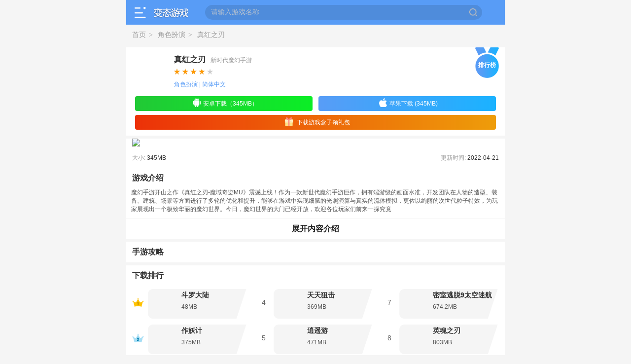

--- FILE ---
content_type: text/html
request_url: https://m.biantaiyouxi.com/azyx/2925.html
body_size: 5006
content:
<!DOCTYPE html>
<html>
<head>
<meta charset="utf-8">
<meta name="viewport" content="width=device-width,initial-scale=1.0, maximum-scale=1.0, minimum-scale=1, user-scalable=no" />
<meta name="wap-font-scale" content="no">
<title>真红之刃变态版手游下载_真红之刃_变态游戏网</title>
<meta name="keywords" content="真红之刃变态版手游" />
<meta name="description" content="魔幻手游开山之作《真红之刃-魔域奇迹MU》震撼上线！作为一款新世代魔幻手游巨作，拥有端游级的画面水准，开发团队在人物的造型、装备、建筑、场景等方面进行了多轮的优化和提升，" />
<meta property="og:type" content="soft"/>
<meta property="og:title" content="真红之刃变态版手游下载_真红之刃-变态游戏网"/>
<meta property="og:image" content="https://www.biantaiyouxi.com/d/file/20220421/d9431f654cb44c5f7cb17ec97ba034ad.gif"/>
<meta property="og:release_date" content="2022-04-21 13:56:00"/>
<meta property="og:description" content="魔幻手游开山之作《真红之刃-魔域奇迹MU》震撼上线！作为一款新世代魔幻手游巨作，拥有端游级的画面水准，开发团队在人物的造型、装备、建筑、场景等方面进行了多轮的"/>
<meta name="applicable-device" content="mobile">
<meta http-equiv="Cache-Control" content="no-siteapp" />
<meta http-equiv="Cache-Control" content="no-transform" />
<meta name="format-detection" content="telephone=no" />
<meta name="apple-mobile-web-app-status-bar-style" content="black" />
<meta content="yes" name="apple-mobile-web-app-capable" />
<meta content="yes" name="apple-touch-fullscreen" />
<link rel="canonical" href="https://www.biantaiyouxi.com/azyx/2925.html">
<link rel="stylesheet" type="text/css" href="/btyx/public/css/common_2.css"/>
<link rel="stylesheet" type="text/css" href="/btyx/public/css/swiper.css"/>
<link rel="stylesheet" type="text/css" href="/btyx/public/css/downl_details.css?v1.2"/>
<script src="/btyx/public/js/jquery-1.11.3.min.js" type="text/javascript"></script>
<script type="text/javascript">
	if(top != self){
		top.location=self.location;
	}
</script>
</head>
<body>
<div id="BOX"> 
  <!--top-->
  <div id="top">
    <div> <span></span> <a href="/" class="logo"></a>
      <div class="search">
        <div class="form">
          <form action="/search/search.php" method="get" name="form1" target="_blank">
            <input class="key fl" id="bdcsMain" name="key" value="请输入游戏名称" onfocus="if(this.value == '请输入游戏名称') this.value = ''" onblur="if(this.value =='') this.value = '请输入游戏名称'">
            <input class="btn" name="" type="submit" value="">
          </form>
        </div>
      </div>
    </div>
  </div>
  <div class="burger">
    <div class="culumn">
      <ul>
        <li> <a href="/">
          <div class="img ioc_e"></div>
          <p>首页</p>
          </a> </li>
        <li> <a href="/ka/">
          <div class="img ioc_a"></div>
          <p>礼包</p>
          </a> </li>
        <li> <a href="/kc/">
          <div class="img ioc_b"></div>
          <p>开测表</p>
          </a> </li>
        <li> <a href="/queen/m.html">
          <div class="img ioc_c"></div>
          <p>排行榜</p>
          </a> </li>
        <li> <a href="/feature/" style="width: 56px;">
          <div class="img ioc_d"></div>
          <p>游戏专栏</p>
          </a> </li>
      </ul>
    </div>
    <div class="data-warp">
      <div class="warp marg">
        <div class="item"> <a href="/azyx/"> <i class="ico_1"></i> <span>游戏<br>
          类型</span> </a> </div>
        <ul>
          <li><a href="/azyx/1_0_0.html">赛车空战</a></li>
            <li><a href="/azyx/2_0_0.html">卡牌策略</a></li>
            <li><a href="/azyx/3_0_0.html">射击枪战</a></li>
            <li><a href="/azyx/4_0_0.html">休闲益智</a></li>
            <li><a href="/azyx/5_0_0.html">桌游棋牌</a></li>
            <li><a href="/azyx/6_0_0.html">动作冒险</a></li>
            <li><a href="/azyx/7_0_0.html">角色扮演</a></li>
            <li><a href="/azyx/8_0_0.html">模拟经营</a></li>
            <li><a href="/azyx/9_0_0.html">音乐舞蹈</a></li>
            <li><a href="/azyx/10_0_0.html">体育竞技</a></li>
            <li><a href="/azyx/11_0_0.html">即时网游</a></li>
            <li><a href="/azyx/12_0_0.html">养成经营</a></li>
            <li><a href="/azyx/13_0_0.html">回合网游</a></li>
            <li><a href="/azyx/14_0_0.html">满VIP版</a></li>
            <li><a href="/azyx/15_0_0.html">GM游戏</a></li>
        </ul>
      </div>
      <div class="warp">
        <div class="item"> <a href="azrj"> <i class="ico_2"></i> <span>应用<br>
          类型</span> </a> </div>
        <ul>
          <li><a href="/azrj/1_0_0.html">游戏辅助</a></li>
            <li><a href="/azrj/2_0_0.html">社交应用</a></li>
            <li><a href="/azrj/3_0_0.html">新闻阅读</a></li>
            <li><a href="/azrj/4_0_0.html">生活消费</a></li>
            <li><a href="/azrj/5_0_0.html">实用工具</a></li>
            <li><a href="/azrj/6_0_0.html">拍摄美化</a></li>
            <li><a href="/azrj/7_0_0.html">主题美化</a></li>
            <li><a href="/azrj/8_0_0.html">通讯通话</a></li>
            <li><a href="/azrj/9_0_0.html">固件</a></li>
            <li><a href="/azrj/10_0_0.html">主题锁屏</a></li>
            <li><a href="/azrj/11_0_0.html">团购支付</a></li>
            <li><a href="/azrj/12_0_0.html">地图导航</a></li>
        </ul>
      </div>
    </div>
    <div class="back">
      <button>关闭菜单</button>
    </div>
  </div>
  <!--content-->
  <div class="content"> 
    <!--Brdnav-->
    <div class="Brdnav"> <a href="/">首页</a><span>></span> <a href='/azyx/7_0_0.html'>角色扮演</a><span>></span> <a href="https://m.biantaiyouxi.com/azyx/2925.html">真红之刃</a> </div>
    <div class="donwl_content"> <a href="/queen/m.html">
      <div class="phb_icon">排行榜</div>
      </a>
      <div class="game_wrap">
        <div class="img"><img src="https://www.biantaiyouxi.com/d/file/20220421/d9431f654cb44c5f7cb17ec97ba034ad.gif" alt=""></div>
        <div class="info">
          <div class="title">
            <h1>真红之刃</h1>
            <p>新时代魔幻手游</p>
          </div>
          <div class="star_wrap"> <span style="width: 80%"></span> </div>
          <div class="bq">角色扮演 | 简体中文</div>
        </div>
      </div>
      <!--btn-->
      <div class="downl_wrap">
       <a href="/url.php?url=aHR0cHM6Ly9hbmQubWlsdS5jb20vODE3MC9lcWRkMQ==" class="btn anzhuo"><i class="az"></i>安卓下载（345MB）</a>
      <a href="/url.php?url=aHR0cHM6Ly9pb3NkLm1pbHUuY29tLzgxNzAvZXFkZDE="  class="btn"><i class="ios"></i>苹果下载  (345MB)</a>
 
      <a href="/url.php?url=aHR0cHM6Ly9hcHAubWlsdS5jb20vP2E9ZXFkZDE="  class="btn downs"><i class="azs"></i>下载游戏盒子领礼包</a>
  
      </div>
    </div>
    <div class="no_content"></div>
    <div class="yymengban"></div>
    <div class="basewrap">
      <!--截图-->
      <div class="pic_wrap">
        <div id="slider2" class="swipe">
          <div class="swiper-wrapper">
            <div class="swiper-slide"> <img src="https://www.biantaiyouxi.com/d/file/20220421/d2e0c6db2a36649546cb36ba84852bde.jpg"/> </div>
            <div class="swiper-slide"> <img src="https://www.biantaiyouxi.com/d/file/20220421/89d24a97afa4430a7438771d56af8acf.jpg"/> </div>
            <div class="swiper-slide"> <img src="https://www.biantaiyouxi.com/d/file/20220421/974c7e2aeb28b93fdfd6b10a25847fc7.jpg"/> </div>
            <div class="swiper-slide"> <img src="https://www.biantaiyouxi.com/d/file/20220421/911817eee20094e5b38333d2aada6688.jpg"/> </div>
            <div class="swiper-slide"> <img src="https://www.biantaiyouxi.com/d/file/20220421/846966c4cfa62824ccb25864c5da0c1c.jpg"/> </div>
          </div>
        </div>
        <div class="txt">
          <p>大小: <span>345MB</span></p>
          <p>更新时间: <span>2022-04-21</span></p>
        </div>
      </div>
      <div class="Head1"> <span>游戏介绍</span> </div>
      <div class="game-summary">
        魔幻手游开山之作《真红之刃-魔域奇迹MU》震撼上线！作为一款新世代魔幻手游巨作，拥有端游级的画面水准，开发团队在人物的造型、装备、建筑、场景等方面进行了多轮的优化和提升，能够在游戏中实现细腻的光照演算与真实的流体模拟，更佐以绚丽的次世代粒子特效，为玩家展现出一个极致华丽的魔幻世界。今日，魔幻世界的大门已经开放，欢迎各位玩家们前来一探究竟      </div>
      <div class="opnesummary_btn">展开内容介绍</div>
    </div>
<div class="basewrap">
      <div class="Head1"> <span>手游攻略</span> </div>
      <ul class="article_item">
      </ul>
    </div>

    <div class="basewrap">
      <div class="Head1"> <span>下载排行</span> </div>
      <div class="downlphb_item">
        <div class="box">
          <ul>
            <li>
              <div class="item">
                <div class="num1 num"></div>
                <div class="info"> <a href="/azyx/2413.html" class="img"><img src="https://www.biantaiyouxi.com/d/file/20190526/ca3156b2c79d0429809f9787a46601bc.png" alt=""></a>
                  <div class="txt"> <a href="/azyx/2413.html" class="bt">斗罗大陆</a>
                    <div class="label_lis"> 48MB </div>
                  </div>
                </div>
              </div>
              <div class="item">
                <div class="num2 num"></div>
                <div class="info"> <a href="/azyx/2898.html" class="img"><img src="https://www.biantaiyouxi.com/d/file/20210103/16dd265ab042f44d4131271d706dbad7.gif" alt=""></a>
                  <div class="txt"> <a href="/azyx/2898.html" class="bt">作妖计</a>
                    <div class="label_lis"> 375MB </div>
                  </div>
                </div>
              </div>
              <div class="item">
                <div class="num3 num"></div>
                <div class="info"> <a href="/azyx/2517.html" class="img"><img src="https://www.biantaiyouxi.com/d/file/20191103/3c70c0431f8de9b16bdd144ecdffdefd.png" alt=""></a>
                  <div class="txt"> <a href="/azyx/2517.html" class="bt">神雕侠侣2</a>
                    <div class="label_lis"> 1300MB </div>
                  </div>
                </div>
              </div>
            </li>
            <li>
              <div class="item">
                <div class="num">4</div>
                <div class="info"> <a href="/azyx/2917.html" class="img"><img src="https://www.biantaiyouxi.com/d/file/20211014/f839a40f638513aea9ff5ea59c80cb0a.gif" alt=""></a>
                  <div class="txt"> <a href="/azyx/2917.html" class="bt">天天狙击</a>
                    <div class="label_lis"> 369MB </div>
                  </div>
                </div>
              </div>
              <div class="item">
                <div class="num">5</div>
                <div class="info"> <a href="/azyx/2933.html" class="img"><img src="https://www.biantaiyouxi.com/d/file/20220525/8fb4386657984c5114a15d0ace6df65d.gif" alt=""></a>
                  <div class="txt"> <a href="/azyx/2933.html" class="bt">逍遥游</a>
                    <div class="label_lis"> 471MB </div>
                  </div>
                </div>
              </div>
              <div class="item">
                <div class="num">6</div>
                <div class="info"> <a href="/azyx/2350.html" class="img"><img src="https://www.biantaiyouxi.com/d/file/20190127/923459242660191802db790de7ee5b39.jpg" alt=""></a>
                  <div class="txt"> <a href="/azyx/2350.html" class="bt">密室逃脱19离奇失踪</a>
                    <div class="label_lis"> 332.6MB </div>
                  </div>
                </div>
              </div>
            </li>
            <li>
              <div class="item">
                <div class="num">7</div>
                <div class="info"> <a href="/azyx/2336.html" class="img"><img src="https://www.biantaiyouxi.com/d/file/20190109/d26d8881b48c0f62982f5b8e50c11a03.jpg" alt=""></a>
                  <div class="txt"> <a href="/azyx/2336.html" class="bt">密室逃脱9太空迷航</a>
                    <div class="label_lis"> 674.2MB </div>
                  </div>
                </div>
              </div>
              <div class="item">
                <div class="num">8</div>
                <div class="info"> <a href="/azyx/2418.html" class="img"><img src="https://www.biantaiyouxi.com/d/file/20190528/2475b365cac56c2f8ba532ce476e1399.png" alt=""></a>
                  <div class="txt"> <a href="/azyx/2418.html" class="bt">英魂之刃</a>
                    <div class="label_lis"> 803MB </div>
                  </div>
                </div>
              </div>
              <div class="item">
                <div class="num">9</div>
                <div class="info"> <a href="/azyx/2309.html" class="img"><img src="https://www.biantaiyouxi.com/d/file/20181225/a577e02abc6abcad95c70a56dcc27b09.jpg" alt=""></a>
                  <div class="txt"> <a href="/azyx/2309.html" class="bt">放置奇兵</a>
                    <div class="label_lis"> 120MB </div>
                  </div>
                </div>
              </div>
            </li>
          </ul>
        </div>
      </div>
    </div>
    <div class="basewrap">
      <div class="Head1"> <span>猜你喜欢</span> </div>
      <div class="Cont1">
        <ul>
          <li> <a href="/azyx/1990.html" class="C1-explain">
            <div> <span></span> <img src="https://www.biantaiyouxi.com/d/file/20200108/71aeaa5d1f06ef79305e990c168a5212.png"> </div>
            <p>第五人格</p>
            </a> <a href="/azyx/1990.html" class="s_btn btn">下载</a> </li>
          <li> <a href="/azyx/2770.html" class="C1-explain">
            <div> <span></span> <img src="https://www.biantaiyouxi.com/d/file/20200313/8e75cf92d553841f8f3331442760abc6.png"> </div>
            <p>倩女幽魂</p>
            </a> <a href="/azyx/2770.html" class="s_btn btn">下载</a> </li>
          <li> <a href="/azyx/2812.html" class="C1-explain">
            <div> <span></span> <img src="https://www.biantaiyouxi.com/d/file/20200606/3e6bac7899e4f491bec3ac8d6e24e884.png"> </div>
            <p>问道</p>
            </a> <a href="/azyx/2812.html" class="s_btn btn">下载</a> </li>
          <li> <a href="/azyx/2452.html" class="C1-explain">
            <div> <span></span> <img src="https://www.biantaiyouxi.com/d/file/20190826/9ecbdf8024ebcb19d373a626a2582bc1.png"> </div>
            <p>生死狙击</p>
            </a> <a href="/azyx/2452.html" class="s_btn btn">下载</a> </li>
          <li> <a href="/azyx/2909.html" class="C1-explain">
            <div> <span></span> <img src="https://www.biantaiyouxi.com/d/file/20210512/5f1e6ec210a8322d7213c99471e4a0a9.png"> </div>
            <p>宝可梦大探险</p>
            </a> <a href="/azyx/2909.html" class="s_btn btn">下载</a> </li>
          <li> <a href="/azyx/2350.html" class="C1-explain">
            <div> <span></span> <img src="https://www.biantaiyouxi.com/d/file/20190127/923459242660191802db790de7ee5b39.jpg"> </div>
            <p>密室逃脱19离奇失踪</p>
            </a> <a href="/azyx/2350.html" class="s_btn btn">下载</a> </li>
          <li> <a href="/azyx/2251.html" class="C1-explain">
            <div> <span></span> <img src="https://www.biantaiyouxi.com/d/file/20181225/eb964d5ba327c8b1afb5fdcccfb3cf05.png"> </div>
            <p>校花的贴身高手</p>
            </a> <a href="/azyx/2251.html" class="s_btn btn">下载</a> </li>
          <li> <a href="/azyx/2333.html" class="C1-explain">
            <div> <span></span> <img src="https://www.biantaiyouxi.com/d/file/20190109/c36e3f35389370b640e38e0214d271bf.jpg"> </div>
            <p>贪梦洞窟</p>
            </a> <a href="/azyx/2333.html" class="s_btn btn">下载</a> </li>
        </ul>
      </div>
    </div>
    <div class="basewrap">
      <div class="Head1"> <span>相关文章</span> </div>
      <ul class="article_item">
        <li> <a href="/article/6462.html">
          <div class="text">汤臣倍健一季度业绩开门红 多款新品接连推出</div>
          <div class="time">04/30 18:50:22</div>
          </a> </li>
        <li> <a href="/article/6455.html">
          <div class="text">揭秘:我的世界不同类型的龙蛋怎么孵化？我的世界如何孵化龙蛋？</div>
          <div class="time">07/21 09:34:33</div>
          </a> </li>
        <li> <a href="/article/6454.html">
          <div class="text">我的世界马怎么驯服? 我的世界如何驯服野马</div>
          <div class="time">07/21 09:24:28</div>
          </a> </li>
        <li> <a href="/article/6445.html">
          <div class="text">创造与魔法红马饲料怎么做攻略教程</div>
          <div class="time">07/08 15:47:19</div>
          </a> </li>
        <li> <a href="/article/6444.html">
          <div class="text">创造与魔法火马饲料怎么做攻略教程</div>
          <div class="time">07/08 15:40:25</div>
          </a> </li>
        <li> <a href="/article/6443.html">
          <div class="text">创造与魔法狼王饲料怎么做攻略教程</div>
          <div class="time">07/08 15:35:36</div>
          </a> </li>
      </ul>
    </div>
  </div>
</div>

<!--footer-->
<footer> <span></span>
    <p>变态游戏网 版权所有 <a href="http://www.miitbeian.gov.cn" rel="nofollow" target="_blank">粤ICP备17024501号-2

<script>
(function(){
    var bp = document.createElement('script');
    var curProtocol = window.location.protocol.split(':')[0];
    if (curProtocol === 'https') {
        bp.src = 'https://zz.bdstatic.com/linksubmit/push.js';
    }
    else {
        bp.src = 'http://push.zhanzhang.baidu.com/push.js';
    }
    var s = document.getElementsByTagName("script")[0];
    s.parentNode.insertBefore(bp, s);
})();
</script></a></p>
    <p>www.biantaiyouxi.com 版权所有 <a href="https://m.biantaiyouxi.com" target="_blank">变态游戏</a></p>
</footer>
<!--up-->
<div class="QZ-up"></div> 
<!--up-->
<div class="QZ-up"></div>
<script src="/btyx/public/js/swiper.js"></script> 
<script src="/btyx/public/js/common_2.js"></script> 
<script src="/btyx/public/js/downl_details.js"></script> 
<script type="text/javascript">viewscount("soft", "149782")</script> 
<script>
    $('.Cont7').on('click', '.morbtn', function() {
        $(this).parents('.Cont7').find(".Cont7-list").css("height", "auto")
    })
    $('.lb_item').on('click', '.morbtn', function() {
        $(this).parents('.lb_item').css("height", "auto")
    })
    $('.yy_btn').click(function(){
        $('.yymengban,.yywrap').fadeIn();
    })
    $('.yywrap .closebtn,.yymengban').click(function () {
        $('.yymengban,.yywrap').fadeOut();
    })
    </script>
<script defer src="https://static.cloudflareinsights.com/beacon.min.js/vcd15cbe7772f49c399c6a5babf22c1241717689176015" integrity="sha512-ZpsOmlRQV6y907TI0dKBHq9Md29nnaEIPlkf84rnaERnq6zvWvPUqr2ft8M1aS28oN72PdrCzSjY4U6VaAw1EQ==" data-cf-beacon='{"version":"2024.11.0","token":"4d152979c9e44332808bd6867806d65f","r":1,"server_timing":{"name":{"cfCacheStatus":true,"cfEdge":true,"cfExtPri":true,"cfL4":true,"cfOrigin":true,"cfSpeedBrain":true},"location_startswith":null}}' crossorigin="anonymous"></script>
</body>
</html>

--- FILE ---
content_type: text/css
request_url: https://m.biantaiyouxi.com/btyx/public/css/common_2.css
body_size: 6248
content:
@charset "utf-8";/* 禁用iPhone中Safari的字号自动调整 */html{-webkit-text-size-adjust: 100%;-ms-text-size-adjust: 100%;}/* 去除iPhone中默认的input样式 */input{outline:none;}/* 取消链接高亮 */body, div, ul, li, ol, h1, h2, h3, h4, h5, h6, input, textarea, select, p, dl, dt, dd, a, img, button, form, table, th, tr, td, tbody, article, aside, details, figcaption, figure, footer, header, hgroup, menu, nav, section{-webkit-tap-highlight-color: rgba(0, 0, 0, 0);}/* 设置HTML5元素为块 */article, aside, details, figcaption, figure, footer, header, hgroup, menu, nav, section{display: block;}/* 图片自适应 */img{width: 100%;height: auto;width: auto\9; /* ie8 */-ms-interpolation-mode: bicubic; }/* 初始化 */body, div, ul, li, ol, h1, h2, h3, h4, h5, h6, input, textarea, select, p, dl, dt, dd, a, img, button, form, table, th, tr, td, tbody, article, aside, details, figcaption, figure, footer, header, hgroup, menu, nav, section{margin: 0;padding: 0;border: none;}body{font: 12px Helvetica Regular, Microsoft YaHei,sans-serif,Tahoma;color: #555;background-color: #f5f5f5;}em, i{font-style: normal;}.clearfix:after{content: "";display: block;visibility: hidden;height: 0;clear: both;}.clearfix{zoom: 1;}.fixed{min-width: 320px;max-width: 640px;margin:0 auto;position: fixed;width: 100%;z-index: 99;}a{text-decoration: none;color: #969696;outline: 0;}a:hover{text-decoration: none;}
.ss_listbox .marb10{margin-bottom:5px;}
.ss_title{border-bottom:1px solid #efefef;font-size:18px;color:#333;height:40px;line-height:40px;overflow:hidden;}
.ss_title em.az{background-position:-213px -611px;margin-top:10px;}
.ss_title em.ios{background-position:-162px -705px;width:23px;height:25px;margin-top:4px}
.ss_title em.news{background-position:-273px -614px;width:26px;height:21px;margin-top:8px}
.ss_title em{display:inline-block;background:url(../images/new_lc.png) no-repeat;float:left;margin:10px 5px 0 5px;width:24px;height:20px;}
.ss_listbox .list2 .box{width:100%;border-bottom:1px solid #f5f5f5;padding:5px 0px 5px 6px;height:90px;float:left;}
.ss_listbox .list2 .pic{float:left;width:80px;height:80px;overflow:hidden;margin-right:10px;}
.ss_listbox .list2 .hd{height:100%;}
.ss_listbox .list2 .hd .tit{height:30px;line-height:30px;margin-top:3px;overflow:hidden;}
.ss_listbox .list2 .hd .tit a{color:#333;font-size:18px;font-weight:bold;}
.ss_listbox .list2 .hd .xinx{color:#999;height:20px;line-height:20px;margin-top:3px;overflow:hidden;}
.ss_listbox .list2 .hd .xinx span{display:inline-block;float:left;overflow:hidden;padding-right:30px;}
.ss_listbox .list2 .down{width:70px;height:30px;box-shadow:0 0 10px #9fcee5;background:linear-gradient(to right, #589cf6 0%, #1ab2ff 100%);border-radius:3px;line-height:30px;color:#fff;text-align:center;display:block;font-size:14px;float:right;margin:-45px 20px}
.art_listl dl dt{width:100%;height:22px;line-height:22px;overflow:hidden;font-weight:bold;font-size:14px;margin-left:6px;}
.art_listl dl dt .tit{color:#333;}
.art_listl dl dd{margin-top:5px;padding-left:5px;}
.art_listl dl{overflow:hidden;padding:12px 5px 12px 6px;border-bottom:1px solid #f5f5f5;}
.art_listl dl .pic{float:left;width:108px;height:67px;border-radius:5px;margin-right:12px;}
.art_listl dl .pic img{width:108px;height:67px;border-radius:5px;}
.art_listl dl .info .txt{display:block;font-size:13px;line-height:18px;color:#333;height:55px;overflow:hidden;margin-bottom:3px;}
.ss_listbox .more{width:100%;text-align:center;font-size:13px;height:20px;line-height:20px;overflow:hidden;padding-top:15px;}
.ss_listbox .more a span{color:#fa4e57;}ul, ol{list-style: none;}h1, h2, h3, h4, h5, h6{font-size: 100%;}img{border: none;}.fl{display: block;float: left;}.fr{display: block;float: right;}.PL{width: calc(100% - 40px);background: #fff; -webkit-box-shadow: 0 3px 3px #ebebeb; -moz-box-shadow: 0 3px 3px #ebebeb; box-shadow: 0 3px 3px #ebebeb; margin-top: 6px; margin-bottom: 6px; padding:10px 20px;}.basewrap{    overflow: hidden;    background: #fff;    margin-top: 6px;}.no_bord {    margin-top: 0;}/*img*/#BOX{min-width: 320px;max-width: 768px;margin: 0 auto;background: #f5f5f5;overflow: hidden;position: relative;}.meunstyle .menu>span,.meunstyle .meunmor{position: fixed ;top: 50px;}.meunstyle .menuall{position: fixed !important;}/*头部*/#top{height: 50px; background: #589cf6; width: 100%; width: 100%; position: relative; z-index: 2015;}#top>div{ display: flex; flex: 1; margin: 0 12px;}#top .logo{background: url(../images/logo1.png) no-repeat;height:21px;width:69px;margin-top: 15px;display: block;}#top .search{ flex: 1;height: 50px; line-height: 50px;    margin-left:20px;}#top .search .form{ width: 90%; height: 30px; border-radius: 20px; background: #4f8cdb; margin-left: 15px; margin-top: 10px; padding-left: 12px;}#top .search .form .key{width: 82%;float: left;height: 30px; line-height: 30px;font: 14px Helvetica Regular, Microsoft YaHei,sans-serif,Tahoma;color: #b4c0cf; border: none;background: none; overflow: hidden;}#top .search .form  .btn{ float: right; display: block; background: url(../images/ico_img_cha.png) no-repeat center;height:16px;width:20px; margin-top: 7px; background-size: auto 100%; margin-right:8px;}#top span{ display: inline-block;flex: 0 0 34px;width: 40px;height: 34px; margin-top:8px;margin-right: 10px; background: url(../images/r-icon-pre.png) no-repeat left bottom; background-size: 33px auto;}.burger{display: none;position: fixed;min-width: 320px;max-width: 768px;z-index: 2017;width: 100%;top: 50px;background: rgba(255,255,255,.95);border-top: 1px solid #f5f5f5;overflow-x: hidden;overflow-y: scroll;}.burger .culumn{width: 100%;padding: 10px 0 0px 0;}.burger .culumn ul{display: flex;display: -webkit-flex;flex-direction: row;justify-content: space-between;-webkit-justify-content: space-between;}.burger .culumn li{width: 20%;float:left;text-align: center;}.burger .culumn li a{width: 48px;height: 100%;margin: 0 auto;display: block;}.burger .culumn li a .img{background: url(../images/ico_img1.png) no-repeat center;width: 48px;height: 48px;background-size:47.5px auto;}.burger .culumn li a p{display: block;height: 39px;line-height: 39px;font-size: 14px;}.burger .culumn li a .ioc_a{background-position: 0 -59px;}.burger .culumn li a .ioc_b{background-position: 0 -361px;}.burger .culumn li a .ioc_c{background-position: 0 -109px;}.burger .culumn li a .ioc_d{background-position: 0 -259px;}.burger .culumn li a .ioc_e{background-position: 0 -411px;}.data-warp{background: #ebebeb;padding: 5px 0;}.burger .warp{width: 100%;display: table;background: #fff;position: relative;}.burger .marg{margin-bottom: 5px;}.burger .warp .item{float: left;width: 20%;text-align: center;height: 100%;position: absolute;left: 0;top:0;}.burger .warp .item a{display: block;position: absolute;left: 0;top:0;right: 0;bottom: 0;margin: auto;width: 30px;height: 70px;}.burger .warp .item i{display: block;margin: 0 auto;background: url(../images/ico_img1.png) no-repeat center;margin-bottom: 3px;background-size:47.5px auto;}.burger .warp .item span{color: #999999;text-align: center;font-size: 15px;height: 38px;line-height: 19px;}.burger .warp .item .ico_2{height:29px;width:30px;background-position: 0 -28px;}.burger .warp .item .ico_1{height:26px;width:30px;background-position: 0 0px;}.burger .warp ul{float: right;width: 79%;background: #fff;padding-top: 20px;border-left: 3px solid #ebebeb;}.burger .warp ul li{width: 33%;float: left;padding-bottom: 14px;}.burger .warp ul li a{width: 90%;height: 26px;border:1px solid #dddddd;text-align: center;line-height: 26px;font-size: 14px;color: #555555;margin: 0 auto;display: block;border-radius: 15px;text-overflow: ellipsis;white-space: nowrap;overflow: hidden;}.burger .back{margin: 50px 0;text-align: center;}.burger .back button{display: inline-block;outline: none;width: 87%;background: #589CF6;border-radius: 8px;color: #fff;font-weight: bold;padding: 9px 0;font-size: 14px;}.burger .back button:active{opacity: .7;}/*menu*/.menu{min-width: 320px;max-width: 768px;width: 100%;height: 43px;/*position:relative;*/z-index:1999;/*top: 0;*//*margin-top: 50px;*/background: #fff;-webkit-box-shadow: 0 3px 3px rgba(0,0,0,.04);-moz-box-shadow: 0 3px 3px rgba(0,0,0,.04);box-shadow: 0 3px 3px rgba(0,0,0,.04);overflow-x: scroll;overflow-y: hidden;}.menu>span,.meunmor{display: inline-block;height: 43px;width: 30px;position: absolute;z-index:325;top: 50px;}.menu .l-y{background: -moz-linear-gradient(left, rgba(255,255,255,1) 0%, rgba(255,255,255,.3) 100%);background: -webkit-linear-gradient(left, rgba(255,255,255,1) 0%, rgba(255,255,255,.3) 100%);background: -o-linear-gradient(left, rgba(255,255,255,1) 0%, rgba(255,255,255,.3) 100%);background: -ms-linear-gradient(left, rgba(255,255,255,1) 0%, rgba(255,255,255,.3) 100%);background: linear-gradient(to right, rgba(255,255,255,1) 0%, rgba(255,255,255,.3) 100%);left: 0;}.menu .r-y{right:0px;background: -moz-linear-gradient(right, rgba(255,255,255,1) 0%, rgba(255,255,255,.3) 100%);background: -webkit-linear-gradient(right, rgba(255,255,255,1) 0%, rgba(255,255,255,.3) 100%);background: -o-linear-gradient(right, rgba(255,255,255,1) 0%, rgba(255,255,255,.3) 100%);background: -ms-linear-gradient(right, rgba(255,255,255,1) 0%, rgba(255,255,255,.3) 100%);background: linear-gradient(to left, rgba(255,255,255,1) 0%, rgba(255,255,255,.3) 100%);}.meunmor{width: 40px;height: 43px;right: 0;background:#fff url(../images/ico-opmor.png) no-repeat center;}.menu ul{display: inline-block;overflow: hidden;}.menu ul li{display: inline-block;padding: 0 15px;float: left;text-align: center;}.menu ul li a{display: inline-block;color: #333;font: 16px Helvetica Regular, Microsoft YaHei,sans-serif,Tahoma;line-height: 35px;border-bottom: 2px solid #fff;margin: 2px 0 4px 0;}.menu ul li a.current{color: #589cf6;font-weight: bold;border-bottom-color: #589cf6;}.menuall{display: none;position: absolute;top: 50px;z-index: 2016;width: 100%;max-width: 768px;height: auto;background: #fff;-webkit-box-shadow: 0 3px 3px rgba(0,0,0,.04);-moz-box-shadow: 0 3px 3px rgba(0,0,0,.04);box-shadow: 0 3px 3px rgba(0,0,0,.04);}.menuall span{float: left;height: 30px;line-height: 30px;margin:10px 20px;font-size: 16px;font-weight: bold;}.menuall .closmenu{width: 40px;height: 43px;margin-top: 2px;background:#fff url(../images/ico-opmor.png) no-repeat center;transform:rotate(180deg);-webkit-transform:rotate(180deg);-moz-transform:rotate(180deg);-o-transform:rotate(180deg);-ms-transform:rotate(180deg);}.menuall ul{display: block;float: left;width: 100%;padding-bottom: 4%;}.menuall ul .menustyle a{color: #589cf6 !important;}.menuall ul li A{display: block;float: left;color: #333 !important;font: 16px Helvetica Regular, Microsoft YaHei,sans-serif,Tahoma;line-height: 34px;/*font-weight: bold;*/margin: 0 6px 0 20px;}/*menu2*/.menu2{min-width: 320px;max-width: 768px;width: 100%;/*height: 43px;*/position:fixed;z-index:999;top: 0;margin-top: 50px;-webkit-box-shadow: 0 3px 3px rgba(0,0,0,.04);-moz-box-shadow: 0 3px 3px rgba(0,0,0,.04);box-shadow: 0 3px 3px rgba(0,0,0,.04);overflow-x: scroll;overflow-y: hidden;border-top: 1px solid #f3f3f3;}.menu2>span{display: inline-block;position: fixed;}.menu2 .l-y{height: 43px;width: 30px;background: -moz-linear-gradient(left, rgba(255,255,255,1) 0%, rgba(255,255,255,.5) 100%);background: -webkit-linear-gradient(left, rgba(255,255,255,1) 0%, rgba(255,255,255,.5) 100%);background: -o-linear-gradient(left, rgba(255,255,255,1) 0%, rgba(255,255,255,.5) 100%);background: -ms-linear-gradient(left, rgba(255,255,255,1) 0%, rgba(255,255,255,.5) 100%);background: linear-gradient(to right, rgba(255,255,255,1) 0%, rgba(255,255,255,.5) 100%);}.menu2 .r-y{height: 43px;width: 60px;top: 50px;right: 0;background: -moz-linear-gradient(right, rgba(255,255,255,1) 50%, rgba(255,255,255,.5) 100%);background: -webkit-linear-gradient(right, rgba(255,255,255,1) 50%, rgba(255,255,255,.3) 100%);background: -o-linear-gradient(right, rgba(255,255,255,1) 50%, rgba(255,255,255,.5) 100%);background: -ms-linear-gradient(right, rgba(255,255,255,1) 50%, rgba(255,255,255,.5) 100%);background: linear-gradient(to left, rgba(255,255,255,1) 50%, rgba(255,255,255,.5) 100%);overflow: hidden;}.menu2 .r-y em{display: inline-block;float: right;height: 34px;width: 34px;border-radius: 50%;margin: 4px;background: url(../images/up-down.png) #fff no-repeat center center ;background-size: auto 10px;transition: transform 0.3s;-webkit-transition: transform 0.3s}.menu2 .r-y em.zhuan{transform: rotate(-180deg);-webkit-transform: rotate(-180deg);}.menu2 .shapeA{display: inline-block;padding: 0 12px;background: #fff;overflow: hidden;}.menu2 .shapeA li{display: inline-block;padding: 0 15px;float: left;text-align: center;}.menu2 .shapeA li a{display: inline-block;color: #333;font-size: 16px;font-family: Helvetica Regular, Microsoft YaHei,sans-serif,Tahoma;line-height: 35px;border-bottom: 2px solid #fff;margin: 2px 0 4px 0;}.menu2 .shapeA li a.current{color: #ff9d01;font-weight: bold;border-bottom-color: #ff9d01;}.menu2 .shapeB{background: #fff;}.menu2 .shapeB h3{display: inline-block;color: #333;font-weight: normal;font-size: 16px;font-family: Helvetica Regular, Microsoft YaHei,sans-serif,Tahoma;line-height: 43px;margin-left: 14px;}.menu2 .shapeB ul{display: flex;padding: 0 12px;flex-wrap: wrap;justify-content: space-between;align-content: flex-start;overflow: hidden;}.menu2 .shapeB ul li{text-align: center;display: inline-block;width: 23%;border: 1px solid #ddd;margin-bottom: 10px;}.menu2 .shapeB ul li a{display: inline-block;color: #333;font-size: 14px;font-family: Helvetica Regular, Microsoft YaHei,sans-serif,Tahoma;line-height: 32px;}.menu2 .shapeB ul li.cur5 a{color: #fff;}.menu2 .shapeB ul li.cur5{background: #FF9D01;}.menu2 .shapeB ul li a:active{opacity: .8;}/*footer*/footer{clear: both;display: block;background-color: #f5f5f5;text-align: center;overflow: hidden;padding:8px 0}footer span{display: block;height: 70px;margin: 10px 0 20px; background: url(../images/logo-foot.png) no-repeat center ;background-size: 140px auto;}footer p{font-size: 10px;color: #999;line-height: 18px;margin: 0;}footer div{margin:0 12px;overflow:hidden;border-top: 1px solid #414141;}footer div a{text-align: center;display: inline-block;width: 33.3333%;float:left;}footer div a em{display: inline-block;color: #ff9d01;padding-left: 18px;background: url(../images/D-home.png) no-repeat left center;background-size: auto 13px;font-size: 12px;line-height: 40px;}footer div a:nth-child(2) em{background: url(../images/D-computer.png) no-repeat left center;background-size: auto 13px;}footer div a:nth-child(3) em{background: url(../images/D-top.png) no-repeat left center;background-size: auto 13px;}/*up*/.QZ-up{display: none;width: 60px;height: 60px;background: url(../images/btn-up.png) no-repeat;background-size: 100%;position: fixed;bottom: 10%;right: 20px;z-index: 325;}/*Head1*/.Head1{display: block;padding: 0 12px;overflow: hidden;}.Head1 span{float: left;color: #333;font-size: 16px;line-height: 42px;font-weight: bold;}.Head1 a{float: right;color: #888;font: 12px Helvetica Regular, Microsoft YaHei,sans-serif,Tahoma;line-height: 42px;padding-right: 10px;background: url(../images/all-icon.png) no-repeat center right;background-size: 4px auto;}/*Head2*/.Head2{display: block;padding: 0 12px;background: #fff;overflow: hidden;}.Head2 h2{float: left;color: #333;font-size: 16px;line-height: 42px;}.Head2 .chose{float: right;margin: 12px 0 5px;display: inline-block;border-radius: 13px;overflow: hidden;}.Head2 .chose a{display: inline-block;float: left;font: 12px Helvetica Regular, Microsoft YaHei,sans-serif,Tahoma;color: #999;line-height: 26px;padding: 0 6px;background: #f6f6f6;}.Head2 .chose a.cur3{color: #fff;background: #589cf6;}.Head2 .chose a:active{opacity: .8;}/*Head3*/.Head3{display: block;position: relative;/*background: #fff;*/height: 42px;overflow: hidden;}.Head3 .Head3-box{position: absolute;width: 100%;z-index: 10;top: 0;left: 0;}.Head3 .Head3-box a{display: inline-block;float: left;text-align: center;background: #f0f0f0;color: #999;font: 16px Helvetica Regular, Microsoft YaHei,sans-serif,Tahoma;line-height: 42px;width: 50%;}.Head3 .Head3-box a.cur2{background: #fff;color: #333;}.Head3 span{display: inline-block;position: absolute;z-index: 9;width: 50%;left: 20%;height: 21px;background: #f0f0f0;}.Head3 em{display: inline-block;position: absolute;z-index: 9;width: 50%;top: 21px;left: 20%;height: 21px;background: #fff;}/*页码*/.ym{display: flex;justify-content: space-between;border-top: 1px solid #f5f5f5;padding: 10px 20px;}.ym>a{width: 22%;margin: 14px 0;display: inline-block;line-height: 30px;border-radius: 4px;background: #f6f6f6;text-align: center;color: #333;font-family: Helvetica Regular, Microsoft YaHei,sans-serif,Tahoma;}.ym>a:active,.ym>span .cbtn a:active{background: #ddd;}.ym>a:nth-child(2){width: 14%;}.ym>a:nth-child(4){width: 14%;}.ym>a.over{color: #bbb;}.ym>span{width: 22%;margin: 14px 0;display: inline-block;line-height: 30px;border-radius: 4px;text-align: center;background: #589CF6;color: #fff;font-size: 14px;font-family: Helvetica Regular, Microsoft YaHei,sans-serif,Tahoma;position: relative;}.ym>span .cbtn{position: absolute;top: -62px;left: 0;z-index: 10;width:100%;height: 92px;overflow-y: scroll;background: #fff;border-radius: 4px;-webkit-box-shadow: 0 0 3px #bbb;-moz-box-shadow: 0 30px 3px #bbb;box-shadow: 0 0 3px #bbb;}.ym>span .cbtn a{display: inline-block;text-align: center;line-height: 30px;margin-bottom: 1px;float: left;width: 100%;background: #f6f6f6;font-size: 14px;font-family: Helvetica Regular, Microsoft YaHei,sans-serif,Tahoma;color: #666;}.ym>span .cbtn a.now{background: #589CF6;color: #fff;}.Brdnav{overflow: hidden;height: 40px;line-height: 40px;margin: 0 12px;font-size: 14px;color: #999;}.Brdnav a{color: #999;}.Brdnav span{margin: 0 6px;font-family: initial;}.Game_list { overflow: hidden;margin-top: 0; }.Game_list .item + .item { display: none; }.Game_list .item .list:last-child { border: none; }.Game_list .item { overflow: hidden; margin: 10px 12px; }.Game_list .item .list {padding: 15px 0; height: 70px; margin: 0 12px; border-bottom: 1px solid #f5f5f5; display: flex; }.Game_list .item .list .img { display: block; margin-right: 12px;position: relative; }.Game_list .item .list .img p{position: absolute;    left: -10px;width: 40px;    top: -10px;background: #ff4c88;font-size: 12px;color: #fff;text-align: center;line-height: 20px;height: 20px;border-radius: 10px;}.Game_list .item .list .img, .Game_list .item .list .img img { width: 70px; height: 70px; border-radius: 6px; }.Game_list .item .list .info { flex: 1; margin-right: 12px; }.Game_list .item .list .info .bt { display: block; width: 100%; height: 20px; line-height: 20px; overflow: hidden; font-size: 14px; font-weight: 600; color: #333; }.Game_list .item .list .info p { height: 20px; line-height: 20px; font-size: 10px; color: #999; margin: 4px 0; }.Game_list .item .list .info p span { margin-left: 10px; }.Game_list .item .list .info ul { overflow: hidden; width: 100%; height: 24px; }.Game_list .item .list .info ul li { float: left; height: 18px; border-radius: 10px; padding: 0 10px; border: 1px solid #c5dcfc; text-align: center; font-size: 12px; color: #589cf6; margin: 2px 4px 10px 0; }.Game_list .item .list .info ul li a{ color: #589cf6; }.Game_list .item .list .downl_btn { width: 60px; height: 26px; box-shadow: 0 0 12px #9fcee5; background: -webkit-linear-gradient(left, #589cf6 0%, #1ab2ff 100%); filter: progid:DXImageTransform.Microsoft.gradient( startColorstr='#589cf6', endColorstr='#1ab2ff',GradientType=1 ); background: linear-gradient(to right, #589cf6 0%, #1ab2ff 100%); color: #fff; text-align: center; border-radius: 4px; line-height: 26px; margin-top: 22px; }.tabbtn_style { overflow: hidden; margin: 0 12px; display: flex; height: 40px; line-height: 40px; }.tabbtn_style a { flex: 1; font-size: 16px; text-align: center; color: #777; font-weight: bold; }.tabbtn_style .on { color: #333; border-bottom: 2px solid #589cf6; position: relative; }.tabbtn_style .on:before { display: inline-block; position: absolute; left: 45%; bottom: 0; width: 0; height: 0; content: ''; border-left: 4px solid transparent; border-right: 4px solid transparent; border-bottom: 4px solid #589cf6; }.lists{overflow: hidden;background: #fff;}.pl_wrap{background: #fff;margin-top: 6px;padding: 12px}.pl_wrap .pl_detalis{    background: #f5f5f5;    padding: 10px;}.pl_wrap .pl_detalis .title{    overflow: hidden;    font-size: 14px;    color: #666;}/*Cont5*/.Cont5{background: #fff;display: block;}.Cont5 ul{display:block;overflow: hidden;}.Cont5 ul li{display:block;padding: 10px 12px;border-bottom: 1px solid #f5f5f5;overflow: hidden;}.Cont5 ul li:active{background-color: #eee;}.Cont5 ul li:last-child{border: none;}.Cont5 ul li>a{display: inline-block;float: left;width: 88px;height: 58px;text-align:center;overflow: hidden;border-radius: 5px;}.Cont5 ul li>a img{height:100%;}.Cont5 ul li>dl{display: block;margin-left: 98px;}.Cont5 ul li>dl dt{height: 40px;overflow: hidden;}.Cont5 ul li>dl dt a{display: inline-block;font: 16px Helvetica Regular,'方正中等线', Microsoft YaHei,sans-serif,'宋体',Tahoma;color: #333;line-height: 20px;}.Cont5 ul li>dl dd{display:table-cell;font-size: 10px;color: #999;height: 18px;vertical-align:bottom;}.Cont5 ul li>dl dd em{display: inline-block;margin-left: 5px;}.similar { overflow: hidden; background: #fff; margin-top: 6px; }.similar .bt { display: block; margin: 4px 12px; height: 30px; line-height: 30px; font-size: 14px; color: #333; padding-right: 15px; background: url("../images/icon_right2.png") no-repeat right; background-size: auto 16px; white-space: nowrap; overflow: hidden; text-overflow: ellipsis; }.similar .text_1 { white-space: nowrap; overflow: hidden; text-overflow: ellipsis; height: 22px; line-height: 22px; white-space: nowrap; overflow: hidden; text-overflow: ellipsis; font-size: 12px; color: #999; margin: 5px 12px 10px; }.similar .bq_wrap { overflow: hidden; margin: 0 12px 15px; }.similar .bq_wrap a { display: inline-block; padding: 0 12px; height: 24px; margin: 0 5px; line-height: 24px; font-size: 12px; border-radius: 12px; color: #888; background: #f0f3f4; }.similar .bq_wrap .cl_1 { background: #3aa3f4; color: #fff; }.similar .bq_wrap .cl_2 { background: #fa5153; color: #fff; }.similar .bq_wrap .cl_3 { background: #1ec2b6; color: #fff; }.similar .ph_item { -webkit-box-shadow: 0 3px 3px rgba(0, 0, 0, 0.04); -moz-box-shadow: 0 3px 3px rgba(0, 0, 0, 0.04); box-shadow: 0 3px 3px rgba(0, 0, 0, 0.04); overflow-x: scroll; overflow-y: hidden; padding: 12px; white-space: nowrap; }.similar .ph_item li { display: inline-block; position: relative; width: 80px; height: 150px; background: #f5f5f5; margin: 0 10px; }.similar .ph_item li a { display: block; }.similar .ph_item li .num { position: absolute; left: 0; top: 0; width: 30px; height: 30px; text-align: left; text-indent: 4px; line-height: 20px; font-size: 12px; color: #333; background: url("../images/icon_num.png") no-repeat; background-size: 30px auto; background-position: 0 -90px; }.similar .ph_item li .num1 { background-position: 0 0; color: #fff; }.similar .ph_item li .num2 { background-position: 0 -30px; color: #fff; }.similar .ph_item li .num3 { background-position: 0 -60px; color: #fff; }.similar .ph_item li img { width: 60px; height: 60px; margin: 10px 10px 0; }.similar .ph_item li p { height: 20px; line-height: 20px; font-size: 14px; color: #333; font-weight: bold; text-align: center; overflow: hidden; width: 70px; margin: 0 5px; }.similar .ph_item li span { font-size: 12px; color: #999; text-align: center; line-height: 20px; height: 20px; overflow: hidden; display: block; }.similar .ph_item li .btn { width: 56px; height: 24px; box-shadow: 0 0 12px #9fcee5; background: -webkit-linear-gradient(left, #589cf6 0%, #1ab2ff 100%); filter: progid:DXImageTransform.Microsoft.gradient( startColorstr='#589cf6', endColorstr='#1ab2ff',GradientType=1 ); background: linear-gradient(to right, #589cf6 0%, #1ab2ff 100%); color: #fff; text-align: center; border-radius: 4px; line-height: 26px; margin: 2px auto 0; }.mor_btn{    display: block;    overflow: hidden;    margin: 20px auto;    height: 36px;    width: 50%;    line-height: 36px;    border-radius: 25px;    text-align: center;    font-size: 14px;    color: #999;    background: #f5f5f5;}.more_href {    width: 100%;    height: 35px;    line-height: 35px;    text-align: center;    text-decoration: none;    color: #969696;    outline: 0;}

--- FILE ---
content_type: text/css
request_url: https://m.biantaiyouxi.com/btyx/public/css/downl_details.css?v1.2
body_size: 5143
content:
/*lumbo*/
.face { width: 100%; margin-top: 5px; }
.face .swiper-pagination-bullet { background: #fff; }

.face .swiper-container, .swiper-wrapper, .swiper-slide { width: 100%; height: 100%; position: relative; }
.face .swiper-container .icon, .swiper-wrapper .icon, .swiper-slide .icon { position: absolute; height: 40px; width: 40px; background: url("../images/video.png") no-repeat; background-size: 100%; left: calc(50% - 20px); top: calc(50% - 20px); }

.face .swiper-container, .swiper-wrapper, .swiper-slide a img { width: 100%; height: auto; }

.donwl_content { background: #fff; overflow: hidden; margin-top: 6px; min-height: 100px; position: relative; }
.donwl_content .phb_icon { position: absolute; top: 0; right: 12px; width: 48px; height: 62px; line-height: 73px; background: url("../images/icon_phb.png") no-repeat; -webkit-background-size: 100%; background-size: 100%; text-align: center; font-weight: 600; color: #fff; font-size: 12px; }
.donwl_content .game_wrap { overflow: hidden; height: 75px; margin: 12px; display: flex; }
.donwl_content .game_wrap .img { margin-right: 10px; }
.donwl_content .game_wrap .img, .donwl_content .game_wrap .img img { width: 75px; height: 75px; }
.donwl_content .game_wrap .info { flex: 1; }
.donwl_content .game_wrap .info .title { overflow: hidden; height: 26px; line-height: 26px; display: flex; font-size: 16px; color: #333; }
.donwl_content .game_wrap .info .title p { margin-left: 10px; margin-right: 60px; font-size: 12px; color: #999; height: 20px; margin-top: 4px; line-height: 20px; overflow: hidden; flex: 1; }
.donwl_content .game_wrap .info .star_wrap { position: relative; width: 80px; height: 12px; background: url("../images/star_1.png") no-repeat; background-size: auto 100%; float: left; margin: 5px 0; }
.donwl_content .game_wrap .info .star_wrap span { display: block; position: absolute; left: 0; top: 0; width: 80px; height: 12px; background: url("../images/star_2.png") no-repeat; background-size: auto 100%; }
.donwl_content .game_wrap .info .bq { color: #589cf6; font-size: 12px; width: 100%; overflow: hidden; height: 30px; line-height: 30px; }
.donwl_content .downl_wrap { overflow: hidden; margin: 12px; display: flex;justify-content: space-between; flex-wrap: wrap;}
.donwl_content .downl_wrap a { flex: 1; display: block; height: 30px; line-height: 30px; border-radius: 4px; text-align: center; overflow: hidden; margin: 0 6px; }
.donwl_content .downl_wrap .btn { color: #fff; background: -webkit-linear-gradient(left, #589cf6 0%, #1ab2ff 100%); filter: progid:DXImageTransform.Microsoft.gradient( startColorstr='#589cf6', endColorstr='#1ab2ff',GradientType=1 ); background: linear-gradient(to right, #589cf6 0%, #1ab2ff 100%); }
.donwl_content .downl_wrap .anzhuo { color: #fff; background: -webkit-linear-gradient(left, #589cf6 0%, #1ab2ff 100%); filter: progid:DXImageTransform.Microsoft.gradient( startColorstr='#21c936', endColorstr='#0BEE26',GradientType=1 ); background: linear-gradient(to right, #21c936 0%, #0BEE26 100%); }
.donwl_content .downl_wrap .downs { color: #fff;flex-basis: 100%;margin-top:8px; background: -webkit-linear-gradient(left, #589cf6 0%, #1ab2ff 100%); filter: progid:DXImageTransform.Microsoft.gradient( startColorstr='#21c936', endColorstr='#0BEE26',GradientType=1 ); background: linear-gradient(to right, #ec3108 0%, #ee9d0a 100%);}
.donwl_content .downl_wrap .btn i { display: inline-block; margin: 0 5px 5px; vertical-align: middle;}
.donwl_content .downl_wrap .btn i.az { width: 16px; height: 18px; background: url("../images/icon_az.png") no-repeat; background-size: 100%; }
.donwl_content .downl_wrap .btn i.azs { width: 22px; height: 22px; background: url("../images/hezi.png") no-repeat; background-size: 100%;margin-top:2px;}
.donwl_content .downl_wrap .btn i.ios { width: 16px; height: 18px; background: url("../images/icon_ios.png") no-repeat; background-size: 100%; }
.donwl_content .downl_wrap .zq { background: #f59d18; color: #fff; }
.donwl_content .downl_wrap .btn_grey { color: #fff; background: #ccc; }

.label_item { overflow: hidden; margin: 12px; position: relative; display: flex; }
.label_item .list { flex: 1; overflow: hidden; height: 26px; line-height: 26px; }
.label_item .list a { display: inline-block; border: 1px solid #abcdfa; border-radius: 4px; font-size: 12px; color: #589cf6; height: 24px; line-height: 24px; padding: 0 12px; margin-right: 12px; }
.label_item .more { float: right; display: block; width: 12px; height: 24px; background: url("../images/icon_right2.png") no-repeat center; background-size: 100%; }

.pic_wrap { overflow: hidden; background: #fff; }

.yymengban { display: none; width: 100%; height: 2000px; position: fixed; z-index: 9998; background: rgba(0, 0, 0, 0.5); filter: progid:DXImageTransform.Microsoft.gradient(startColorstr=#7f000000,endColorstr=#7f000000); left: 0; top: 0; }

.yywrap { display: none; overflow: hidden; width: 80%; max-width: 700px; height: auto; position: fixed; left: 10%; top: 10%; background: #fff; border-radius: 8px; z-index: 9999; cursor: initial; }

.closebtn { position: absolute; right: 10px; top: 5px; font: 20px/18px microsoft yahei; color: #589cf6; cursor: pointer; }

.closebtn:hover { opacity: 0.88; }

.yywrap .yy_L { width: 90%; height: auto; margin: 30px auto 20px; }

.yywrap .yy_L .phone { width: 90%; height: 36px; font-size: 14px; line-height: 36px; padding: 0 10px; border: 1px solid #ccc; display: block; margin: 20px auto 0 auto; border-radius: 5px; }

.yywrap .yy_L .phone:focus { border: 1px solid #589cf6; }

.yywrap .yy_L .tips { width: 90%; text-align: center; line-height: 25px; font: 16px/25px; margin: 8px auto; color: #999; }

.yybtn_bs, .yybtn_br { width: 96%; height: 36px; line-height: 36px; text-align: center; border-radius: 3px; margin: 5px auto 10px; font-size: 16px; cursor: pointer; }

.yybtn_bs { background: #589cf6; color: #fff; border: 1px solid #589cf6; }

.yybtn_bs:hover, .yybtn_br:hover { opacity: 0.88; }

.yybtn_br { color: #589cf6; border: 1px solid #589cf6; }

.yy_R { width: 150px; height: auto; margin: 0 auto; padding-bottom: 20px; }

.yy_R p { width: 100%; text-align: center; font: 14px/30px; color: #666; }

.yy_R img { width: 150px; height: 150px; margin: 10px 5px; }

.pic_wrap { overflow: hidden; margin: 0 12px; }
.pic_wrap .txt { overflow: hidden; height: 20px; line-height: 20px; color: #999; margin: 10px 0; }
.pic_wrap .txt p { float: left; }
.pic_wrap .txt p + p { float: right; }
.pic_wrap .txt span { color: #333; }

#slider2 { max-width: 768px; margin: 0px auto; }

.game-summary img { width: initial; display: block; margin: 10px auto; max-width: 80%; }

.game-summary h3 { border-left: 3px solid #589cf6; line-height: 16px; font-size: 14px; padding-left: 13px; margin: 8px 12px; color: #333; }

.game-summary p { color: #666; line-height: 20px; font-size: 13px; margin: 6px 12px 0 12px; text-align: justify; }

.game-summary > a {color: #999; line-height: 20px; font-size: 13px;}

.game-summary em { display: block; float: left; color: #999; line-height: 20px; font-size: 14px; margin: 10px 12px 10px 12px; }

.game-summary { overflow: hidden; margin:0 10px 10px; max-height: 70px; }

.opnesummary_btn { margin-top: 10px; text-align: center; font-size: 16px; color: #222; height: 40px; line-height: 40px; border-top: 1px solid #f5f5f5; font-weight: 600; }

.tuijain { overflow: hidden; margin: 15px 12px; display: flex; }
.tuijain .info { flex: 1; }
.tuijain .info .title { color: #ff9900; font-weight: 600; height: 22px; line-height: 22px; overflow: hidden; font-size: 16px; }
.tuijain .info .title:before { display: inline-block; content: ''; width: 20px; height: 20px; background: url("../images/tips.png") no-repeat; background-size: 100%; margin: 0 6px -4px 0; }
.tuijain .info a.txt { font-size: 12px; color: #333; height: 20px; overflow: hidden; line-height: 20px; margin-top: 6px; display: block; font-weight: 600; }
.tuijain .info .list { overflow: hidden; height: 18px; line-height: 18px; color: #999; font-size: 12px; white-space: nowrap; }
.tuijain .info .list p { display: inline-block; margin-right: 10px; }
.tuijain .info .list span { color: #589cf6; }
.tuijain .img { margin-left: 12px; }
.tuijain .img, .tuijain .img img { width: 110px; height: 60px; border-radius: 6px; }

.mor_btn { background: #ececec; }
.mor_btn:after { display: inline-block; content: ''; background: url("../images/icon_right2.png") no-repeat; width: 10px; height: 20px; background-size: 100%; margin: 4px 10px; vertical-align: middle; }

.xinyou { overflow: hidden; min-height: 200px; background: -webkit-linear-gradient(top, #cc66cc 0%, #7473e5 100%); filter: progid:DXImageTransform.Microsoft.gradient( startColorstr='#cc66cc', endColorstr='#7473e5',GradientType=0 ); background: linear-gradient(to bottom, #cc66cc 0%, #7473e5 100%); }
.xinyou .tab_btn { overflow: auto; height: 26px; line-height: 26px; margin: 10px 12px; }
.xinyou .tab_btn p { float: left; font-size: 14px; color: #ebc2eb; margin-right: 12px; }
.xinyou .tab_btn .on { color: #fff; font-size: 16px; position: relative; }
.xinyou .tab_btn .on:before { display: block; content: ''; position: absolute; left: 0; bottom: 0; width: 100%; height: 2px; background: #fff; border-radius: 2px; }
.xinyou .tab_btn .mor a + a { display: none; }
.xinyou .tab_btn .mor a { float: right; display: block; background: url("../images/icon_right.png") no-repeat; width: 10px; height: 18px; background-size: 100%; margin: 4px; }
.xinyou .tab_wrap { overflow: hidden; margin: 0 12px; }
.xinyou .tab_wrap .item + .item { display: none; }
.xinyou .tab_wrap .item .downl_lis_wrap { -webkit-box-shadow: 0 3px 3px rgba(0, 0, 0, 0.04); -moz-box-shadow: 0 3px 3px rgba(0, 0, 0, 0.04); box-shadow: 0 3px 3px rgba(0, 0, 0, 0.04); overflow-x: scroll; overflow-y: hidden; padding-bottom: 16px; }
.xinyou .tab_wrap .item .box { display: inline-block; white-space: nowrap; }
.xinyou .tab_wrap .item .downl_lis { position: relative; z-index: 2; display: inline-block; margin: 12px 12px 0; height: 150px; width: 80px; background: #fff; box-shadow: 0 0 5px #589cf6; border-radius: 4px; }
.xinyou .tab_wrap .item .downl_lis img { width: 60px; height: 60px; display: block; margin: 10px; }
.xinyou .tab_wrap .item .downl_lis p { width: 92%; margin: 0 4%; text-align: center; overflow: hidden; font-size: 14px; color: #333; height: 22px; }
.xinyou .tab_wrap .item .downl_lis span { font-size: 12px; color: #999; text-align: center; height: 20px; line-height: 20px; display: block; overflow: hidden; }
.xinyou .tab_wrap .item .downl_lis .btn { display: block; width: 56px; height: 26px; box-shadow: 0 0 12px #9fcee5; background: -webkit-linear-gradient(left, #589cf6 0%, #1ab2ff 100%); filter: progid:DXImageTransform.Microsoft.gradient( startColorstr='#589cf6', endColorstr='#1ab2ff',GradientType=1 ); background: linear-gradient(to right, #589cf6 0%, #1ab2ff 100%); color: #fff; text-align: center; border-radius: 4px; line-height: 26px; margin: 10px auto 0; }

.lb_item { overflow: hidden; margin: 0 12px; position: relative;  height: 76px;}
.lb_item .item { overflow: hidden; margin-bottom: 12px; display: flex; position: relative; }
.lb_item .item .img { margin-right: 12px; }
.lb_item .item .img, .lb_item .item .img img { width: 60px; height: 60px; border-radius: 6px; }
.lb_item .item .info { flex: 1; }
.lb_item .item .info .bt { display: block; overflow: hidden; font-size: 14px; color: #333; height: 24px; line-height: 24px; font-weight: 600; }
.lb_item .item .info p { font-size: 12px; color: #999; height: 26px; line-height: 26px; margin-top: 14px; }
.lb_item .item .info p span { color: #ff4c4c; }
.lb_item .item .info p i { color: #21d9cc; }
.lb_item .item .lq { display: block; width: 56px; height: 26px; box-shadow: 0 0 12px #9fcee5; background: -webkit-linear-gradient(left, #589cf6 0%, #1ab2ff 100%); filter: progid:DXImageTransform.Microsoft.gradient( startColorstr='#589cf6', endColorstr='#1ab2ff',GradientType=1 ); background: linear-gradient(to right, #589cf6 0%, #1ab2ff 100%); color: #fff; text-align: center; border-radius: 4px; line-height: 26px; margin: 10px auto 0; }
.lb_item .item .btn { overflow: hidden; float: right; }
.lb_item .morbtn { position: absolute; right: 0; bottom: 12px; display: block; width: 56px; z-index: 99; height: 26px; line-height: 26px; text-align: center; margin-top: 4px; }
.lb_item .morbtn:after { display: inline-block; content: ''; background: url("../images/icon-opmor.png") no-repeat; background-size: 100%; width: 10px; height: 6px; margin: 0 4px 1px 5px; }

/*�����汾*/
.Cont7 {position: relative;position: relative; padding-bottom:10px;}
.Cont7 .Cont7-list{padding: 0 12px;overflow: hidden; height: 61px; }
.Cont7 .Cont7-list li{position: relative;overflow: hidden;}
.Cont7 .Cont7-list li:nth-last-child(2){border: none;}
.Cont7 .Cont7-list li>a:active{opacity: .8;}
.Cont7 .Cont7-list li>div{margin: 10px 79.5px 10px 0;}
.Cont7 .Cont7-list li>div a{display: inline-block;background: url(../images/l-list.png) no-repeat left center;background-size: auto 12px;padding-left: 18px;margin-bottom: 3px;line-height: 19px;color: #333;font: 14px Helvetica Regular,'�����е���', Microsoft YaHei,sans-serif,'����',Tahoma;overflow: hidden; /*�Զ���������*/text-overflow: ellipsis;/*�������غ����ʡ�Ժ�*/white-space: nowrap;/*ǿ�Ʋ�����*/}
.Cont7 .Cont7-list li>div dl{margin-left: 18px;overflow: hidden;}
.Cont7 .Cont7-list li>div dl dt{float: left;margin-right: 10px;line-height: 16px;color: #888;font-size: 12px;font-family: Helvetica Regular,'�����е���', Microsoft YaHei,sans-serif,'����',Tahoma;/}
.Cont7 .Cont7-list li>div dl dd{color: #888;font-size: 12px;line-height: 16px;font-family: Helvetica Regular,'�����е���', Microsoft YaHei,sans-serif,'����',Tahoma;}
.Cont7 .Cont7-list li>a{ display: inline-block;float: right;position: absolute;top: 50%;right: 0;transform: translateY(-50%);-webkit-transform: translateY(-50%);-moz-transform: translateY(-50%); width: 56px; height: 26px; box-shadow: 0 0 12px #9fcee5; background: -webkit-linear-gradient(left, #589cf6 0%, #1ab2ff 100%); filter: progid:DXImageTransform.Microsoft.gradient( startColorstr='#589cf6', endColorstr='#1ab2ff',GradientType=1 ); background: linear-gradient(to right, #589cf6 0%, #1ab2ff 100%); color: #fff; text-align: center; border-radius: 4px; line-height: 26px; }
.Cont7 .morbtn { position: absolute; right:12px; bottom: 0px; display: block; width: 56px; z-index: 99; height: 26px; line-height: 26px; text-align: center; margin-top: 4px; }
.Cont7 .morbtn:after { display: inline-block; content: ''; background: url("../images/icon-opmor.png") no-repeat; background-size: 100%; width: 10px; height: 6px; margin: 0 4px 1px 5px; }

/*���˴�Ӧ�û�������*/
.Cont1 { display: block; padding: 0 12px; overflow: hidden; }
.Cont1 ul { display: block; overflow: hidden; }
.Cont1 ul li { float: left; width: 25%; text-align: center; }
.Cont1 ul li a.C1-explain { display: inline-block; margin-top: 10px; }
.Cont1 .C1-explain div { display: inline-block; position: relative; margin-bottom: 10px; }
.Cont1 .C1-explain div span { display: inline-block; position: absolute; width: 38px; height: 19px; top: -2px; left: -2px; }
.Cont1 .C1-explain div img { display: inline-block; width: 57.5px; height: 57.5px; border-radius: 10px; }
.Cont1 .C1-explain p { color: #333; font-size: 12px; line-height: 15px; margin-bottom: 10px; height: 15px; overflow: hidden; }
.Cont1 ul li a.btn { display: block; clear: both; width: 56px; height: 26px;   box-shadow: 0 0 12px #9fcee5;   background: -webkit-linear-gradient(left, #589cf6 0%, #1ab2ff 100%);   filter: progid:DXImageTransform.Microsoft.gradient( startColorstr='#589cf6', endColorstr='#1ab2ff',GradientType=1 );  background: linear-gradient(to right, #589cf6 0%, #1ab2ff 100%);  color: #fff;  text-align: center;  border-radius: 4px; line-height: 26px; margin: 0 auto 10px auto; }


.article_item { overflow: hidden; }
.article_item li { overflow: hidden; width: 100%; float: left; margin-bottom: 20px; }
.article_item li a { margin: 0 12px; display: flex; overflow: hidden; }
.article_item li a:before { display: inline-block; content: ''; width: 8px; height: 7px; background: url("../images/list-icon2.png") no-repeat; background-size: 100%; margin: 8px 8px 0 0; }
.article_item li .text { flex: 1; margin-right: 12px; height: 20px; line-height: 20px; overflow: hidden; text-overflow: ellipsis; white-space: nowrap; font-size: 14px; color: #666; }
.article_item li .time { height: 20px; line-height: 20px; font-size: 12px; color: #999; }

.downlphb_item { overflow: hidden; margin: 0 12px 12px; }
.downlphb_item .box { -webkit-box-shadow: 0 3px 3px rgba(0, 0, 0, 0.04); -moz-box-shadow: 0 3px 3px rgba(0, 0, 0, 0.04); box-shadow: 0 3px 3px rgba(0, 0, 0, 0.04); overflow-x: scroll; overflow-y: hidden; padding-bottom: 16px; }
.downlphb_item .box ul { white-space: nowrap; }
.downlphb_item .box ul li { display: inline-block; margin-right: 12px; }
.downlphb_item .box ul li .item { width: 240px; height: 60px; margin: 6px 0 12px; }
.downlphb_item .box ul li .item .num { width: 24px; height: 18px; margin-top: 18px; display: inline-block; float: left; margin-right: 8px; text-align: center; line-height: 18px; font-size: 14px; color: #666; }
.downlphb_item .box ul li .item .num1 { background: url("../images/phb_1.png") no-repeat; background-size: 100%; }
.downlphb_item .box ul li .item .num2 { background: url("../images/phb_2.png") no-repeat; background-size: 100%; }
.downlphb_item .box ul li .item .num3 { background: url("../images/phb_3.png") no-repeat; background-size: 100%; }
.downlphb_item .box ul li .item .info { display: flex; float: left; width: 200px; background: url("../images/phb_bg.png") no-repeat; background-size: 100% 60px; }
.downlphb_item .box ul li .item .info .img { margin-right: 8px; }
.downlphb_item .box ul li .item .info .img, .downlphb_item .box ul li .item .info .img img { border-radius: 4px; height: 60px; width: 60px; }
.downlphb_item .box ul li .item .info .txt { flex: 1; }
.downlphb_item .box ul li .item .info .txt .bt { font-size: 14px; color: #333; overflow: hidden; height: 24px; line-height: 24px; font-weight: 600; }
.downlphb_item .box ul li .item .info .txt .label_lis { overflow: hidden; margin-top: 5px; height: 20px; width: 116px;}
.downlphb_item .box ul li .item .info .txt .label_lis a { display: inline-block; height: 18px; line-height: 18px; padding: 0 4px; border-radius: 10px; font-size: 12px; border: 1px solid #666; color: #666; }
.downlphb_item .box ul li .item .info .txt .label_lis .c_1 { border: 1px solid #f7c3c4; color: #fa5153; }
.downlphb_item .box ul li .item .info .txt .label_lis .c_2 { border: 1px solid #b4e6e2; color: #1ec2b6; }

.downltj_wrap { display: none; background: rgba(0, 0, 0, 0.5); filter: progid:DXImageTransform.Microsoft.gradient(startColorstr=#7f000000,endColorstr=#7f000000); position: fixed; z-index: 2018; left: 0; bottom: 0; height: 100%; width: 100%; }
.downltj_wrap .cont { position: absolute; bottom: 0; left: 0; width: 100%; }
.downltj_wrap .top-wrap { position: relative; top: 40px; z-index: 2; }
.downltj_wrap .top-wrap .close-btn { width: 25px; height: 25px; background: #3b4857; border-radius: 50px; line-height: 25px; margin: 0 auto 10px; }
.downltj_wrap .top-wrap .close-btn:before { display: block; float: left; margin: 9px 0 0 4px; content: ''; width: 16px; height: 10px; background: url("../images/icon-opmor.png") no-repeat; background-size: 100%; }
.downltj_wrap .top-wrap .img-wrap { margin: 0 auto; position: relative; }
.downltj_wrap .top-wrap .img-wrap, .downltj_wrap .top-wrap .img-wrap .img { width: 75px; height: 75px; border-radius: 12px; }
.downltj_wrap .top-wrap .img-wrap .seal-animation { -webkit-transition: all .3s ease-out; -moz-transition: all .3s ease-out; transition: all .3s ease-out; -webkit-animation: bounce-in-data-v-81d1659a .8s ease-in; -moz-animation: bounce-in-data-v-81d1659a .8s ease-in; animation: bounce-in-data-v-81d1659a .8s ease-in; -webkit-animation-fill-mode: forwards; -moz-animation-fill-mode: forwards; animation-fill-mode: forwards; -webkit-animation-delay: 1s; -moz-animation-delay: 1s; animation-delay: 1s; position: absolute; background-color: transparent; width: 55px; bottom: -15px; right: -20px; opacity: 0; }
.downltj_wrap .text-wrap { text-align: center; background: #fff; padding-top: 62.5px; -moz-border-radius: 100% 100% 0 0; border-radius: 100% 100% 0 0; width: 120%; margin-left: -10%; position: relative; font-size: 14px; line-height: 26px; }
.downltj_wrap .text-wrap .bg { position: absolute; -moz-border-radius: 100% 100% 0 0; border-radius: 100% 100% 0 0; height: 60px; width: 110%; margin-left: -5%; background: rgba(255, 255, 255, 0.2); z-index: -1; left: 0; top: 0; }
.downltj_wrap .text-wrap p { padding-bottom: 10px; }
.downltj_wrap .text-wrap .blue { color: #007aff; margin-left: 8px; }
.downltj_wrap .tj_cont { overflow: hidden; background: #fff; padding: 12px; display: block; }
.downltj_wrap .tj_cont img { margin: 0 auto; max-width: 100%; }

@-webkit-keyframes bounce-in-data-v-81d1659a { 0% { opacity: 0; -webkit-transform: scale(1.5); transform: scale(1.5); }
  40% { opacity: 1; -webkit-transform: scale(1.5); transform: scale(1.5); }
  60% { opacity: 1; -webkit-transform: scale(1.6); transform: scale(1.6); }
  to { opacity: 1; -webkit-transform: scale(1); transform: scale(1); } }
@-moz-keyframes bounce-in-data-v-81d1659a { 0% { opacity: 0; -moz-transform: scale(1.5); transform: scale(1.5); }
  40% { opacity: 1; -moz-transform: scale(1.5); transform: scale(1.5); }
  60% { opacity: 1; -moz-transform: scale(1.6); transform: scale(1.6); }
  to { opacity: 1; -moz-transform: scale(1); transform: scale(1); } }
@keyframes bounce-in-data-v-81d1659a { 0% { opacity: 0; -webkit-transform: scale(1.5); -moz-transform: scale(1.5); transform: scale(1.5); }
  40% { opacity: 1; -webkit-transform: scale(1.5); -moz-transform: scale(1.5); transform: scale(1.5); }
  60% { opacity: 1; -webkit-transform: scale(1.6); -moz-transform: scale(1.6); transform: scale(1.6); }
  to { opacity: 1; -webkit-transform: scale(1); -moz-transform: scale(1); transform: scale(1); } }

.wdj_install{padding:0 12px;}
.wdj_install .yybBox{ color: #999; position: relative; padding-left: 21px; margin: 15px 0px 5px 0px; text-align: left;display: flex;
  line-height: 25px; }
.wdj_install .yybBox input{ visibility: hidden; position: absolute;font-family: inherit; font-size: 100%; margin: 0; vertical-align: baseline;}
.wdj_install .yybBox .u-useyyb::before,.wdj_install .yybBox .u-useyyb::after{ content: ""; position: absolute;}
.wdj_install .yybBox .u-useyyb::before{width: 14px;height: 14px;border-radius: 3px;border: 1px solid #e9e9eb;left: 0;top: 4px;}
.wdj_install .yybBox .u-useyyb::after{width: 8px;height: 4px;border: 1px solid #1f89e3;border-top: 0;border-right: 0;-webkit-transform: rotate(-45deg);transform: rotate(-45deg);left: 4px;top: 7px;opacity: 0;}
.wdj_install .yybBox .yybBox input[type='checkbox']:checked + label:after{ opacity: 1; }
.wdj_install .u-yybDesc{font-size: 12px;line-height: 16px;color: #ffaa55;text-align: center;word-break: break-all;/*border: 1px solid #ffddaa;*/padding: 3px 7px;flex: 1;  text-align: left;  margin-left: 10px;}
.wdj_install .cannotDown a{ background: #cdcdcd; color: #fff; }
.donwl_content .downl_wrap a.wdj_btn{display:none;}
.wdj_install .yybBox .u-useyyb.on::after{opacity:1;}


--- FILE ---
content_type: application/javascript
request_url: https://m.biantaiyouxi.com/btyx/public/js/downl_details.js
body_size: 384
content:
if($('.swiper_lunbo').size()>=1){
    var swiper_lunbo = new Swiper('.swiper_lunbo', {
        pagination: '.face .swiper-pagination',
        centeredSlides: true,
        loop : true
    });
   // swiper_lunbo.update()
}

$(function () {
    if($('#slider2').size()>=1){
        var _test = $('#slider2 .swiper-slide').eq(0).find('img');
        var imgObj = new Image();
        imgObj.src = _test.attr("src");
        var ss =   setInterval(function(){
            var img_h = imgObj.height;
            var img_w = imgObj.width;
            if(img_h>0){
                if(img_h>img_w){
                    var mySwiper = new Swiper ('#slider2', {
                        loop: true,
                        autoplay : 5000,
                        slidesPerView : 2,
                        autoHeight: true,
                        spaceBetween:4,
                    })
                }else{
                    var mySwiper = new Swiper ('#slider2', {
                        loop: true,
                        autoplay : 5000,
                        autoHeight: true,
                    })
                }
                clearInterval(ss)
            }
        },100)
    }

    //展开介绍
    $('.opnesummary_btn').click(function () {
        if($(this).html() == '展开内容介绍'){
            $('.game-summary').css('max-height','inherit')
            $(this).html('收起内容介绍')
        }else{
            $('.game-summary').css('max-height','70px')
            $(this).html('展开内容介绍')
        }
    })
    //新游切换
    $('.tab_btn p').click(function () {
        $(this).addClass('on').siblings().removeClass('on')
        $('.tab_btn .mor a ').eq($(this).index()).show().siblings().hide();
        $('.tab_wrap .item').hide().eq($(this).index()).show();
    })


})

//下载推荐
function  show_downl() {
    $('.downltj_wrap').fadeIn();
    $('.close-btn').click(function () {
        $('.downltj_wrap').fadeOut();
    })
}

--- FILE ---
content_type: application/javascript
request_url: https://m.biantaiyouxi.com/btyx/public/js/common_2.js
body_size: 1354
content:
// 2018-6-12$(document).ready(function(){	function handler() { event.preventDefault();}	//控制高度	var h=$(window).height(); //屏幕高度	$(".burger").css("height",h+"px")	//点击显示隐藏	var x=true;	$(".burger").css("display","none");	$("#top>div>span").click(function(){		var Htop=$("body").scrollTop();		if(x){			$(this).css("background-position","left top");						$(".burger").slideDown();			document.body.scrollTop=Htop;			$("body").css({"height":h-55+"px","overflow":"hidden"});//使网页不可滚动			$("body").addClass('meunstyle')			x= false;			document.addEventListener('touchmove', handler, false);		}else{			document.removeEventListener('touchmove', handler, false);			$(this).css("background-position","left bottom");			$(".burger").slideUp();			document.body.scrollTop=Htop;			$("body").css("overflow","initial");//使网页恢复滚动			$("body").removeClass('meunstyle')			x= true;					}	})	$(".back button").click(function(){		document.removeEventListener('touchmove', handler, false);		var Htop=$("body").scrollTop();		$("#top>div>span").css("background-position","left bottom");		$(".burger").slideUp();		document.body.scrollTop=Htop;		$('body').css("overflow","initial");//使网页恢复滚动		$("body").removeClass('meunstyle')		x= true;			})    //合集切换    $('.collection_item .tabbtn_style a').click(function () {        $(this).addClass('on').siblings().removeClass('on');        $('.collection_item .collections .item').hide().eq($(this).index()).show()    })	//翻页	$(".ym>span .cbtn").css("display","none");	$(".ym>span").click(function(){		$(this).children("div").show();	})	$(document).bind("click",function(e){		var target = $(e.target);		if(target.closest(".ym").length == 0){			$('.cbtn').hide()		}	})	//menu--star	$(function(){		if($('.menu').size()>=1){			var num=$(".menu li").length;			var j=0; 			var p=null; 			var l=$(window).width(); //屏幕宽度			var b=null; 			b=$(".menu li").eq(num-1).width()+30; //最后一个a的长度			for(var i=0;i<num;i++){				j=j+$(".menu li").eq(i).width()+30;			};			$(".menu ul").css("width",j+1+"px");	//ul的长度		}	})	$(function(){		if($('.menu').size()>=1){			var onleft_ = $('.menu ul .current').offset().left			var w_ =$(window).width()/2;			if(w_<=onleft_){				$(".menu").scrollLeft((onleft_- w_));			}		}	})	//	2017 返回顶部	 $(window).scroll(function() {	        var scroll_len = $(window).scrollTop();	        if(scroll_len > 160) {	            $('.QZ-up').fadeIn();	        } else {	            $('.QZ-up').fadeOut();	        };	    });	$('.QZ-up').click(function(e){		$("body,html").animate({scrollTop:0},300);	});})//加官方号后 打开菜单遮盖被遮盖$(function(){if($('#cambrian0').size()>=1){$('.burger').css('top','115px')}})function addDown(sid,type,obj,_type){	var url = $(obj).attr("href");	var add_down_url =  "/index.php?c=down&a=AddDownHit";	$.post(add_down_url, {id:sid,type:type}, function (data) {	 });	var click_down_url =  "http://ziyuan.gmz88.com/ziyuan.html";	if(sid){		$.post(click_down_url, {cid:'1',sid:sid,url:url,type:_type}, function (data) {});	}}//合集切换$('.tab_wrap .tab_btn a').click(function () {	$(this).addClass('on').siblings().removeClass('on');	$('.tab_wrap .tab_item .item').hide().eq($(this).index()).show()})//游戏下拉$('.gm_select p').click(function () {	$('.gm_select .select_list').slideToggle();})var gpage = 1;function addMore(flag) {    for (var i = 10 * gpage; i < 10 * (Number(gpage) + 1); i++) {        if (i < 50) {            $(".clist .list").eq(i).css("display", "flex");        } else {            $(".morbtn").html("加载完毕!");            return;        }    }    gpage++;}//盘点详细页面标签切换tab$('.tabbtn_style a').click(function () {    $(this).addClass("on").siblings().removeClass("on");    $(".pc_item").eq($(this).index()).show().siblings().hide()})